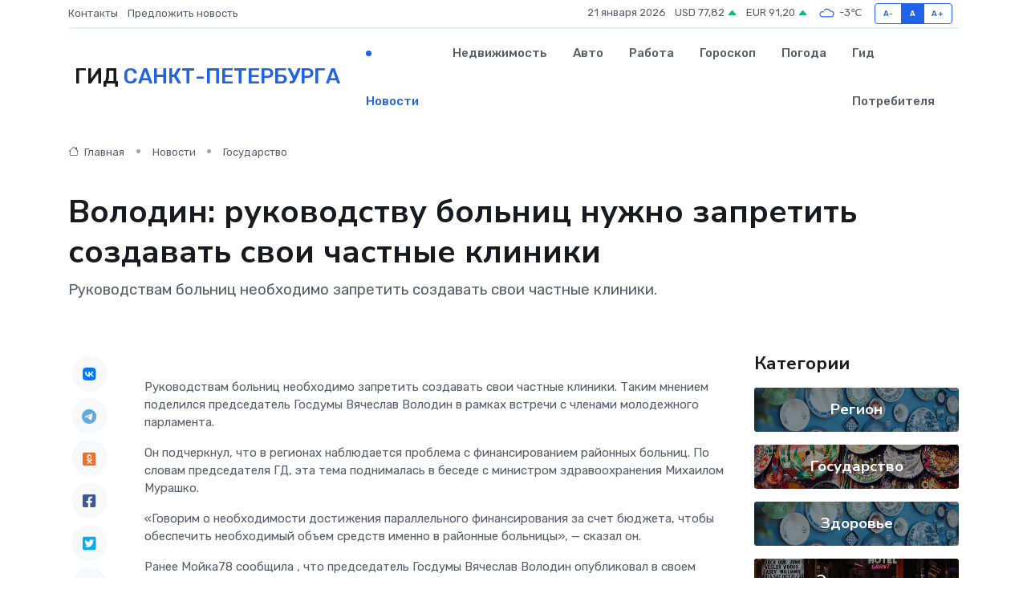

--- FILE ---
content_type: text/html; charset=UTF-8
request_url: https://sankt-peterburg-gid.ru/news/gosudarstvo/volodin-rukovodstvu-bolnic-nuzhno-zapretit-sozdavat-svoi-chastnye-kliniki.htm
body_size: 9005
content:
<!DOCTYPE html>
<html lang="ru">
<head>
	<meta charset="utf-8">
	<meta name="csrf-token" content="YZNuPdMNKa0I34ehkjupUC77zppjNJHtTSo3hadb">
    <meta http-equiv="X-UA-Compatible" content="IE=edge">
    <meta name="viewport" content="width=device-width, initial-scale=1">
    <title>Володин: руководству больниц нужно запретить создавать свои частные клиники - новости Санкт-Петербурга</title>
    <meta name="description" property="description" content="Руководствам больниц необходимо запретить создавать свои частные клиники.">
    
    <meta property="fb:pages" content="105958871990207" />
    <link rel="shortcut icon" type="image/x-icon" href="https://sankt-peterburg-gid.ru/favicon.svg">
    <link rel="canonical" href="https://sankt-peterburg-gid.ru/news/gosudarstvo/volodin-rukovodstvu-bolnic-nuzhno-zapretit-sozdavat-svoi-chastnye-kliniki.htm">
    <link rel="preconnect" href="https://fonts.gstatic.com">
    <link rel="dns-prefetch" href="https://fonts.googleapis.com">
    <link rel="dns-prefetch" href="https://pagead2.googlesyndication.com">
    <link rel="dns-prefetch" href="https://res.cloudinary.com">
    <link href="https://fonts.googleapis.com/css2?family=Nunito+Sans:wght@400;700&family=Rubik:wght@400;500;700&display=swap" rel="stylesheet">
    <link rel="stylesheet" type="text/css" href="https://sankt-peterburg-gid.ru/assets/font-awesome/css/all.min.css">
    <link rel="stylesheet" type="text/css" href="https://sankt-peterburg-gid.ru/assets/bootstrap-icons/bootstrap-icons.css">
    <link rel="stylesheet" type="text/css" href="https://sankt-peterburg-gid.ru/assets/tiny-slider/tiny-slider.css">
    <link rel="stylesheet" type="text/css" href="https://sankt-peterburg-gid.ru/assets/glightbox/css/glightbox.min.css">
    <link rel="stylesheet" type="text/css" href="https://sankt-peterburg-gid.ru/assets/plyr/plyr.css">
    <link id="style-switch" rel="stylesheet" type="text/css" href="https://sankt-peterburg-gid.ru/assets/css/style.css">
    <link rel="stylesheet" type="text/css" href="https://sankt-peterburg-gid.ru/assets/css/style2.css">

    <meta name="twitter:card" content="summary">
    <meta name="twitter:site" content="@mysite">
    <meta name="twitter:title" content="Володин: руководству больниц нужно запретить создавать свои частные клиники - новости Санкт-Петербурга">
    <meta name="twitter:description" content="Руководствам больниц необходимо запретить создавать свои частные клиники.">
    <meta name="twitter:creator" content="@mysite">
    <meta name="twitter:image:src" content="https://sankt-peterburg-gid.ru/images/logo.gif">
    <meta name="twitter:domain" content="sankt-peterburg-gid.ru">
    <meta name="twitter:card" content="summary_large_image" /><meta name="twitter:image" content="https://sankt-peterburg-gid.ru/images/logo.gif">

    <meta property="og:url" content="http://sankt-peterburg-gid.ru/news/gosudarstvo/volodin-rukovodstvu-bolnic-nuzhno-zapretit-sozdavat-svoi-chastnye-kliniki.htm">
    <meta property="og:title" content="Володин: руководству больниц нужно запретить создавать свои частные клиники - новости Санкт-Петербурга">
    <meta property="og:description" content="Руководствам больниц необходимо запретить создавать свои частные клиники.">
    <meta property="og:type" content="website">
    <meta property="og:image" content="https://sankt-peterburg-gid.ru/images/logo.gif">
    <meta property="og:locale" content="ru_RU">
    <meta property="og:site_name" content="Гид Санкт-Петербурга">
    

    <link rel="image_src" href="https://sankt-peterburg-gid.ru/images/logo.gif" />

    <link rel="alternate" type="application/rss+xml" href="https://sankt-peterburg-gid.ru/feed" title="Санкт-Петербург: гид, новости, афиша">
        <script async src="https://pagead2.googlesyndication.com/pagead/js/adsbygoogle.js"></script>
    <script>
        (adsbygoogle = window.adsbygoogle || []).push({
            google_ad_client: "ca-pub-0899253526956684",
            enable_page_level_ads: true
        });
    </script>
        
    
    
    
    <script>if (window.top !== window.self) window.top.location.replace(window.self.location.href);</script>
    <script>if(self != top) { top.location=document.location;}</script>

<!-- Google tag (gtag.js) -->
<script async src="https://www.googletagmanager.com/gtag/js?id=G-71VQP5FD0J"></script>
<script>
  window.dataLayer = window.dataLayer || [];
  function gtag(){dataLayer.push(arguments);}
  gtag('js', new Date());

  gtag('config', 'G-71VQP5FD0J');
</script>
</head>
<body>
<script type="text/javascript" > (function(m,e,t,r,i,k,a){m[i]=m[i]||function(){(m[i].a=m[i].a||[]).push(arguments)}; m[i].l=1*new Date();k=e.createElement(t),a=e.getElementsByTagName(t)[0],k.async=1,k.src=r,a.parentNode.insertBefore(k,a)}) (window, document, "script", "https://mc.yandex.ru/metrika/tag.js", "ym"); ym(56343433, "init", {}); ym(86840228, "init", { clickmap:true, trackLinks:true, accurateTrackBounce:true, webvisor:true });</script> <noscript><div><img src="https://mc.yandex.ru/watch/56343433" style="position:absolute; left:-9999px;" alt="" /><img src="https://mc.yandex.ru/watch/86840228" style="position:absolute; left:-9999px;" alt="" /></div></noscript>
<script type="text/javascript">
    new Image().src = "//counter.yadro.ru/hit?r"+escape(document.referrer)+((typeof(screen)=="undefined")?"":";s"+screen.width+"*"+screen.height+"*"+(screen.colorDepth?screen.colorDepth:screen.pixelDepth))+";u"+escape(document.URL)+";h"+escape(document.title.substring(0,150))+";"+Math.random();
</script>
<!-- Rating@Mail.ru counter -->
<script type="text/javascript">
var _tmr = window._tmr || (window._tmr = []);
_tmr.push({id: "3138453", type: "pageView", start: (new Date()).getTime()});
(function (d, w, id) {
  if (d.getElementById(id)) return;
  var ts = d.createElement("script"); ts.type = "text/javascript"; ts.async = true; ts.id = id;
  ts.src = "https://top-fwz1.mail.ru/js/code.js";
  var f = function () {var s = d.getElementsByTagName("script")[0]; s.parentNode.insertBefore(ts, s);};
  if (w.opera == "[object Opera]") { d.addEventListener("DOMContentLoaded", f, false); } else { f(); }
})(document, window, "topmailru-code");
</script><noscript><div>
<img src="https://top-fwz1.mail.ru/counter?id=3138453;js=na" style="border:0;position:absolute;left:-9999px;" alt="Top.Mail.Ru" />
</div></noscript>
<!-- //Rating@Mail.ru counter -->

<header class="navbar-light navbar-sticky header-static">
    <div class="navbar-top d-none d-lg-block small">
        <div class="container">
            <div class="d-md-flex justify-content-between align-items-center my-1">
                <!-- Top bar left -->
                <ul class="nav">
                    <li class="nav-item">
                        <a class="nav-link ps-0" href="https://sankt-peterburg-gid.ru/contacts">Контакты</a>
                    </li>
                    <li class="nav-item">
                        <a class="nav-link ps-0" href="https://sankt-peterburg-gid.ru/sendnews">Предложить новость</a>
                    </li>
                    
                </ul>
                <!-- Top bar right -->
                <div class="d-flex align-items-center">
                    
                    <ul class="list-inline mb-0 text-center text-sm-end me-3">
						<li class="list-inline-item">
							<span>21 января 2026</span>
						</li>
                        <li class="list-inline-item">
                            <a class="nav-link px-0" href="https://sankt-peterburg-gid.ru/currency">
                                <span>USD 77,82 <i class="bi bi-caret-up-fill text-success"></i></span>
                            </a>
						</li>
                        <li class="list-inline-item">
                            <a class="nav-link px-0" href="https://sankt-peterburg-gid.ru/currency">
                                <span>EUR 91,20 <i class="bi bi-caret-up-fill text-success"></i></span>
                            </a>
						</li>
						<li class="list-inline-item">
                            <a class="nav-link px-0" href="https://sankt-peterburg-gid.ru/pogoda">
                                <svg xmlns="http://www.w3.org/2000/svg" width="25" height="25" viewBox="0 0 30 30"><path fill="#315EFB" fill-rule="evenodd" d="M25.036 13.066a4.948 4.948 0 0 1 0 5.868A4.99 4.99 0 0 1 20.99 21H8.507a4.49 4.49 0 0 1-3.64-1.86 4.458 4.458 0 0 1 0-5.281A4.491 4.491 0 0 1 8.506 12c.686 0 1.37.159 1.996.473a.5.5 0 0 1 .16.766l-.33.399a.502.502 0 0 1-.598.132 2.976 2.976 0 0 0-3.346.608 3.007 3.007 0 0 0 .334 4.532c.527.396 1.177.59 1.836.59H20.94a3.54 3.54 0 0 0 2.163-.711 3.497 3.497 0 0 0 1.358-3.206 3.45 3.45 0 0 0-.706-1.727A3.486 3.486 0 0 0 20.99 12.5c-.07 0-.138.016-.208.02-.328.02-.645.085-.947.192a.496.496 0 0 1-.63-.287 4.637 4.637 0 0 0-.445-.874 4.495 4.495 0 0 0-.584-.733A4.461 4.461 0 0 0 14.998 9.5a4.46 4.46 0 0 0-3.177 1.318 2.326 2.326 0 0 0-.135.147.5.5 0 0 1-.592.131 5.78 5.78 0 0 0-.453-.19.5.5 0 0 1-.21-.79A5.97 5.97 0 0 1 14.998 8a5.97 5.97 0 0 1 4.237 1.757c.398.399.704.85.966 1.319.262-.042.525-.076.79-.076a4.99 4.99 0 0 1 4.045 2.066zM0 0v30V0zm30 0v30V0z"></path></svg>
                                <span>-3&#8451;</span>
                            </a>
						</li>
					</ul>

                    <!-- Font size accessibility START -->
                    <div class="btn-group me-2" role="group" aria-label="font size changer">
                        <input type="radio" class="btn-check" name="fntradio" id="font-sm">
                        <label class="btn btn-xs btn-outline-primary mb-0" for="font-sm">A-</label>

                        <input type="radio" class="btn-check" name="fntradio" id="font-default" checked>
                        <label class="btn btn-xs btn-outline-primary mb-0" for="font-default">A</label>

                        <input type="radio" class="btn-check" name="fntradio" id="font-lg">
                        <label class="btn btn-xs btn-outline-primary mb-0" for="font-lg">A+</label>
                    </div>

                    
                </div>
            </div>
            <!-- Divider -->
            <div class="border-bottom border-2 border-primary opacity-1"></div>
        </div>
    </div>

    <!-- Logo Nav START -->
    <nav class="navbar navbar-expand-lg">
        <div class="container">
            <!-- Logo START -->
            <a class="navbar-brand" href="https://sankt-peterburg-gid.ru" style="text-align: end;">
                
                			<span class="ms-2 fs-3 text-uppercase fw-normal">Гид <span style="color: #2163e8;">Санкт-Петербурга</span></span>
                            </a>
            <!-- Logo END -->

            <!-- Responsive navbar toggler -->
            <button class="navbar-toggler ms-auto" type="button" data-bs-toggle="collapse"
                data-bs-target="#navbarCollapse" aria-controls="navbarCollapse" aria-expanded="false"
                aria-label="Toggle navigation">
                <span class="text-body h6 d-none d-sm-inline-block">Menu</span>
                <span class="navbar-toggler-icon"></span>
            </button>

            <!-- Main navbar START -->
            <div class="collapse navbar-collapse" id="navbarCollapse">
                <ul class="navbar-nav navbar-nav-scroll mx-auto">
                                        <li class="nav-item"> <a class="nav-link active" href="https://sankt-peterburg-gid.ru/news">Новости</a></li>
                                        <li class="nav-item"> <a class="nav-link" href="https://sankt-peterburg-gid.ru/realty">Недвижимость</a></li>
                                        <li class="nav-item"> <a class="nav-link" href="https://sankt-peterburg-gid.ru/auto">Авто</a></li>
                                        <li class="nav-item"> <a class="nav-link" href="https://sankt-peterburg-gid.ru/job">Работа</a></li>
                                        <li class="nav-item"> <a class="nav-link" href="https://sankt-peterburg-gid.ru/horoscope">Гороскоп</a></li>
                                        <li class="nav-item"> <a class="nav-link" href="https://sankt-peterburg-gid.ru/pogoda">Погода</a></li>
                                        <li class="nav-item"> <a class="nav-link" href="https://sankt-peterburg-gid.ru/poleznoe">Гид потребителя</a></li>
                                    </ul>
            </div>
            <!-- Main navbar END -->

            
        </div>
    </nav>
    <!-- Logo Nav END -->
</header>
    <main>
        <!-- =======================
                Main content START -->
        <section class="pt-3 pb-lg-5">
            <div class="container" data-sticky-container>
                <div class="row">
                    <!-- Main Post START -->
                    <div class="col-lg-9">
                        <!-- Categorie Detail START -->
                        <div class="mb-4">
							<nav aria-label="breadcrumb" itemscope itemtype="http://schema.org/BreadcrumbList">
								<ol class="breadcrumb breadcrumb-dots">
									<li class="breadcrumb-item" itemprop="itemListElement" itemscope itemtype="http://schema.org/ListItem">
										<meta itemprop="name" content="Гид Санкт-Петербурга">
										<meta itemprop="position" content="1">
										<meta itemprop="item" content="https://sankt-peterburg-gid.ru">
										<a itemprop="url" href="https://sankt-peterburg-gid.ru">
										<i class="bi bi-house me-1"></i> Главная
										</a>
									</li>
									<li class="breadcrumb-item" itemprop="itemListElement" itemscope itemtype="http://schema.org/ListItem">
										<meta itemprop="name" content="Новости">
										<meta itemprop="position" content="2">
										<meta itemprop="item" content="https://sankt-peterburg-gid.ru/news">
										<a itemprop="url" href="https://sankt-peterburg-gid.ru/news"> Новости</a>
									</li>
									<li class="breadcrumb-item" aria-current="page" itemprop="itemListElement" itemscope itemtype="http://schema.org/ListItem">
										<meta itemprop="name" content="Государство">
										<meta itemprop="position" content="3">
										<meta itemprop="item" content="https://sankt-peterburg-gid.ru/news/gosudarstvo">
										<a itemprop="url" href="https://sankt-peterburg-gid.ru/news/gosudarstvo"> Государство</a>
									</li>
									<li aria-current="page" itemprop="itemListElement" itemscope itemtype="http://schema.org/ListItem">
									<meta itemprop="name" content="Володин: руководству больниц нужно запретить создавать свои частные клиники">
									<meta itemprop="position" content="4" />
									<meta itemprop="item" content="https://sankt-peterburg-gid.ru/news/gosudarstvo/volodin-rukovodstvu-bolnic-nuzhno-zapretit-sozdavat-svoi-chastnye-kliniki.htm">
									</li>
								</ol>
							</nav>
						
                        </div>
                    </div>
                </div>
                <div class="row align-items-center">
                                                        <!-- Content -->
                    <div class="col-md-12 mt-4 mt-md-0">
                                            <h1 class="display-6">Володин: руководству больниц нужно запретить создавать свои частные клиники</h1>
                        <p class="lead">Руководствам больниц необходимо запретить создавать свои частные клиники.</p>
                    </div>
				                                    </div>
            </div>
        </section>
        <!-- =======================
        Main START -->
        <section class="pt-0">
            <div class="container position-relative" data-sticky-container>
                <div class="row">
                    <!-- Left sidebar START -->
                    <div class="col-md-1">
                        <div class="text-start text-lg-center mb-5" data-sticky data-margin-top="80" data-sticky-for="767">
                            <style>
                                .fa-vk::before {
                                    color: #07f;
                                }
                                .fa-telegram::before {
                                    color: #64a9dc;
                                }
                                .fa-facebook-square::before {
                                    color: #3b5998;
                                }
                                .fa-odnoklassniki-square::before {
                                    color: #eb722e;
                                }
                                .fa-twitter-square::before {
                                    color: #00aced;
                                }
                                .fa-whatsapp::before {
                                    color: #65bc54;
                                }
                                .fa-viber::before {
                                    color: #7b519d;
                                }
                                .fa-moimir svg {
                                    background-color: #168de2;
                                    height: 18px;
                                    width: 18px;
                                    background-size: 18px 18px;
                                    border-radius: 4px;
                                    margin-bottom: 2px;
                                }
                            </style>
                            <ul class="nav text-white-force">
                                <li class="nav-item">
                                    <a class="nav-link icon-md rounded-circle m-1 p-0 fs-5 bg-light" href="https://vk.com/share.php?url=https://sankt-peterburg-gid.ru/news/gosudarstvo/volodin-rukovodstvu-bolnic-nuzhno-zapretit-sozdavat-svoi-chastnye-kliniki.htm&title=Володин: руководству больниц нужно запретить создавать свои частные клиники - новости Санкт-Петербурга&utm_source=share" rel="nofollow" target="_blank">
                                        <i class="fab fa-vk align-middle text-body"></i>
                                    </a>
                                </li>
                                <li class="nav-item">
                                    <a class="nav-link icon-md rounded-circle m-1 p-0 fs-5 bg-light" href="https://t.me/share/url?url=https://sankt-peterburg-gid.ru/news/gosudarstvo/volodin-rukovodstvu-bolnic-nuzhno-zapretit-sozdavat-svoi-chastnye-kliniki.htm&text=Володин: руководству больниц нужно запретить создавать свои частные клиники - новости Санкт-Петербурга&utm_source=share" rel="nofollow" target="_blank">
                                        <i class="fab fa-telegram align-middle text-body"></i>
                                    </a>
                                </li>
                                <li class="nav-item">
                                    <a class="nav-link icon-md rounded-circle m-1 p-0 fs-5 bg-light" href="https://connect.ok.ru/offer?url=https://sankt-peterburg-gid.ru/news/gosudarstvo/volodin-rukovodstvu-bolnic-nuzhno-zapretit-sozdavat-svoi-chastnye-kliniki.htm&title=Володин: руководству больниц нужно запретить создавать свои частные клиники - новости Санкт-Петербурга&utm_source=share" rel="nofollow" target="_blank">
                                        <i class="fab fa-odnoklassniki-square align-middle text-body"></i>
                                    </a>
                                </li>
                                <li class="nav-item">
                                    <a class="nav-link icon-md rounded-circle m-1 p-0 fs-5 bg-light" href="https://www.facebook.com/sharer.php?src=sp&u=https://sankt-peterburg-gid.ru/news/gosudarstvo/volodin-rukovodstvu-bolnic-nuzhno-zapretit-sozdavat-svoi-chastnye-kliniki.htm&title=Володин: руководству больниц нужно запретить создавать свои частные клиники - новости Санкт-Петербурга&utm_source=share" rel="nofollow" target="_blank">
                                        <i class="fab fa-facebook-square align-middle text-body"></i>
                                    </a>
                                </li>
                                <li class="nav-item">
                                    <a class="nav-link icon-md rounded-circle m-1 p-0 fs-5 bg-light" href="https://twitter.com/intent/tweet?text=Володин: руководству больниц нужно запретить создавать свои частные клиники - новости Санкт-Петербурга&url=https://sankt-peterburg-gid.ru/news/gosudarstvo/volodin-rukovodstvu-bolnic-nuzhno-zapretit-sozdavat-svoi-chastnye-kliniki.htm&utm_source=share" rel="nofollow" target="_blank">
                                        <i class="fab fa-twitter-square align-middle text-body"></i>
                                    </a>
                                </li>
                                <li class="nav-item">
                                    <a class="nav-link icon-md rounded-circle m-1 p-0 fs-5 bg-light" href="https://api.whatsapp.com/send?text=Володин: руководству больниц нужно запретить создавать свои частные клиники - новости Санкт-Петербурга https://sankt-peterburg-gid.ru/news/gosudarstvo/volodin-rukovodstvu-bolnic-nuzhno-zapretit-sozdavat-svoi-chastnye-kliniki.htm&utm_source=share" rel="nofollow" target="_blank">
                                        <i class="fab fa-whatsapp align-middle text-body"></i>
                                    </a>
                                </li>
                                <li class="nav-item">
                                    <a class="nav-link icon-md rounded-circle m-1 p-0 fs-5 bg-light" href="viber://forward?text=Володин: руководству больниц нужно запретить создавать свои частные клиники - новости Санкт-Петербурга https://sankt-peterburg-gid.ru/news/gosudarstvo/volodin-rukovodstvu-bolnic-nuzhno-zapretit-sozdavat-svoi-chastnye-kliniki.htm&utm_source=share" rel="nofollow" target="_blank">
                                        <i class="fab fa-viber align-middle text-body"></i>
                                    </a>
                                </li>
                                <li class="nav-item">
                                    <a class="nav-link icon-md rounded-circle m-1 p-0 fs-5 bg-light" href="https://connect.mail.ru/share?url=https://sankt-peterburg-gid.ru/news/gosudarstvo/volodin-rukovodstvu-bolnic-nuzhno-zapretit-sozdavat-svoi-chastnye-kliniki.htm&title=Володин: руководству больниц нужно запретить создавать свои частные клиники - новости Санкт-Петербурга&utm_source=share" rel="nofollow" target="_blank">
                                        <i class="fab fa-moimir align-middle text-body"><svg viewBox='0 0 24 24' xmlns='http://www.w3.org/2000/svg'><path d='M8.889 9.667a1.333 1.333 0 100-2.667 1.333 1.333 0 000 2.667zm6.222 0a1.333 1.333 0 100-2.667 1.333 1.333 0 000 2.667zm4.77 6.108l-1.802-3.028a.879.879 0 00-1.188-.307.843.843 0 00-.313 1.166l.214.36a6.71 6.71 0 01-4.795 1.996 6.711 6.711 0 01-4.792-1.992l.217-.364a.844.844 0 00-.313-1.166.878.878 0 00-1.189.307l-1.8 3.028a.844.844 0 00.312 1.166.88.88 0 001.189-.307l.683-1.147a8.466 8.466 0 005.694 2.18 8.463 8.463 0 005.698-2.184l.685 1.151a.873.873 0 001.189.307.844.844 0 00.312-1.166z' fill='#FFF' fill-rule='evenodd'/></svg></i>
                                    </a>
                                </li>
                                
                            </ul>
                        </div>
                    </div>
                    <!-- Left sidebar END -->

                    <!-- Main Content START -->
                    <div class="col-md-10 col-lg-8 mb-5">
                        <div class="mb-4">
                                                    </div>
                        <div itemscope itemtype="http://schema.org/NewsArticle">
                            <meta itemprop="headline" content="Володин: руководству больниц нужно запретить создавать свои частные клиники">
                            <meta itemprop="identifier" content="https://sankt-peterburg-gid.ru/8410131">
                            <span itemprop="articleBody"><p> Руководствам больниц необходимо запретить создавать свои частные клиники. Таким мнением поделился председатель Госдумы Вячеслав Володин в рамках встречи с членами молодежного парламента. </p> <p> Он подчеркнул, что в регионах наблюдается проблема с финансированием районных больниц. По словам председателя ГД, эта тема поднималась в беседе с министром здравоохранения Михаилом Мурашко. </p> <p> «Говорим о необходимости достижения параллельного финансирования за счет бюджета, чтобы обеспечить необходимый объем средств именно в районные больницы», — сказал он. </p> <p> Ранее Мойка78  сообщила  , что председатель Госдумы Вячеслав Володин опубликовал в своем Telegram-канале опрос. В нем он поинтересовался у россиян насчет регулирования сферы электросамокатов. Он предложил выбрать три варианта: запретить их, ужесточить ПДД или оставить все, как есть. </p>

Текст:&nbsp; &nbsp;   Ксения Шатрова</span>
                        </div>
                                                                        <div><a href="https://moika78.ru/news/2023-09-17/908311-volodin-rukovodstvu-bolnits-nuzhno-zapretit-sozdavat-svoi-chastnye-kliniki/" target="_blank" rel="author">Источник</a></div>
                                                                        <div class="col-12 mt-3"><a href="https://sankt-peterburg-gid.ru/sendnews">Предложить новость</a></div>
                        <div class="col-12 mt-5">
                            <h2 class="my-3">Последние новости</h2>
                            <div class="row gy-4">
                                <!-- Card item START -->
<div class="col-sm-6">
    <div class="card" itemscope="" itemtype="http://schema.org/BlogPosting">
        <!-- Card img -->
        <div class="position-relative">
                        <img class="card-img" src="https://res.cloudinary.com/dkb0xcwqf/image/upload/c_fill,w_420,h_315,q_auto,g_face/viajx9lkenp5xegvozty" alt="Путешествие без риска: зачем за границей нужна медицинская страховка" itemprop="image">
                    </div>
        <div class="card-body px-0 pt-3" itemprop="name">
            <h4 class="card-title" itemprop="headline"><a href="https://sankt-peterburg-gid.ru/news/ekonomika/puteshestvie-bez-riska-zachem-za-granicey-nuzhna-medicinskaya-strahovka.htm"
                    class="btn-link text-reset fw-bold" itemprop="url">Путешествие без риска: зачем за границей нужна медицинская страховка</a></h4>
            <p class="card-text" itemprop="articleBody">Почему полис — это не формальность, а реальная защита здоровья и бюджета</p>
        </div>
        <meta itemprop="author" content="Редактор"/>
        <meta itemscope itemprop="mainEntityOfPage" itemType="https://schema.org/WebPage" itemid="https://sankt-peterburg-gid.ru/news/ekonomika/puteshestvie-bez-riska-zachem-za-granicey-nuzhna-medicinskaya-strahovka.htm"/>
        <meta itemprop="dateModified" content="2025-12-19"/>
        <meta itemprop="datePublished" content="2025-12-19"/>
    </div>
</div>
<!-- Card item END -->
<!-- Card item START -->
<div class="col-sm-6">
    <div class="card" itemscope="" itemtype="http://schema.org/BlogPosting">
        <!-- Card img -->
        <div class="position-relative">
                        <img class="card-img" src="https://res.cloudinary.com/dkb0xcwqf/image/upload/c_fill,w_420,h_315,q_auto,g_face/lnwfumiovbgqnzwev0wt" alt="Туристическая страховка: почему она важнее, чем новый чемодан" itemprop="image">
                    </div>
        <div class="card-body px-0 pt-3" itemprop="name">
            <h4 class="card-title" itemprop="headline"><a href="https://sankt-peterburg-gid.ru/news/ekonomika/turisticheskaya-strahovka-pochemu-ona-vazhnee-chem-novyy-chemodan.htm"
                    class="btn-link text-reset fw-bold" itemprop="url">Туристическая страховка: почему она важнее, чем новый чемодан</a></h4>
            <p class="card-text" itemprop="articleBody">Как неожиданные поломки в дороге превращаются в приключения – и почему защищённый турист выбирает спокойствие, а не блеск багажа.</p>
        </div>
        <meta itemprop="author" content="Редактор"/>
        <meta itemscope itemprop="mainEntityOfPage" itemType="https://schema.org/WebPage" itemid="https://sankt-peterburg-gid.ru/news/ekonomika/turisticheskaya-strahovka-pochemu-ona-vazhnee-chem-novyy-chemodan.htm"/>
        <meta itemprop="dateModified" content="2025-12-16"/>
        <meta itemprop="datePublished" content="2025-12-16"/>
    </div>
</div>
<!-- Card item END -->
<!-- Card item START -->
<div class="col-sm-6">
    <div class="card" itemscope="" itemtype="http://schema.org/BlogPosting">
        <!-- Card img -->
        <div class="position-relative">
                        <img class="card-img" src="https://res.cloudinary.com/dkb0xcwqf/image/upload/c_fill,w_420,h_315,q_auto,g_face/w0u2gndzsn5qitytdbik" alt="Восстановление электромагнитного ротора: сложность и стоимость" itemprop="image">
                    </div>
        <div class="card-body px-0 pt-3" itemprop="name">
            <h4 class="card-title" itemprop="headline"><a href="https://sankt-peterburg-gid.ru/news/ekonomika/vosstanovlenie-elektromagnitnogo-rotora-slozhnost-i-stoimost.htm"
                    class="btn-link text-reset fw-bold" itemprop="url">Восстановление электромагнитного ротора: сложность и стоимость</a></h4>
            <p class="card-text" itemprop="articleBody">Разбираемся, что включает восстановление, насколько это сложно и во сколько обойдётся такой ремонт.</p>
        </div>
        <meta itemprop="author" content="Редактор"/>
        <meta itemscope itemprop="mainEntityOfPage" itemType="https://schema.org/WebPage" itemid="https://sankt-peterburg-gid.ru/news/ekonomika/vosstanovlenie-elektromagnitnogo-rotora-slozhnost-i-stoimost.htm"/>
        <meta itemprop="dateModified" content="2025-11-23"/>
        <meta itemprop="datePublished" content="2025-11-23"/>
    </div>
</div>
<!-- Card item END -->
<!-- Card item START -->
<div class="col-sm-6">
    <div class="card" itemscope="" itemtype="http://schema.org/BlogPosting">
        <!-- Card img -->
        <div class="position-relative">
            <img class="card-img" src="https://res.cloudinary.com/di7jztv5p/image/upload/c_fill,w_420,h_315,q_auto,g_face/gqei5n34zp6qzkg1iovk" alt="Когда скидки превращаются в ловушку: как маркетологи учат нас тратить" itemprop="image">
        </div>
        <div class="card-body px-0 pt-3" itemprop="name">
            <h4 class="card-title" itemprop="headline"><a href="https://ulan-ude-city.ru/news/ekonomika/kogda-skidki-prevraschayutsya-v-lovushku-kak-marketologi-uchat-nas-tratit.htm" class="btn-link text-reset fw-bold" itemprop="url">Когда скидки превращаются в ловушку: как маркетологи учат нас тратить</a></h4>
            <p class="card-text" itemprop="articleBody">Почему “-50% только сегодня” не всегда значит выгоду, как скидки играют на эмоциях и почему даже рациональные люди становятся жертвами маркетинговых трюков.</p>
        </div>
        <meta itemprop="author" content="Редактор"/>
        <meta itemscope itemprop="mainEntityOfPage" itemType="https://schema.org/WebPage" itemid="https://ulan-ude-city.ru/news/ekonomika/kogda-skidki-prevraschayutsya-v-lovushku-kak-marketologi-uchat-nas-tratit.htm"/>
        <meta itemprop="dateModified" content="2026-01-21"/>
        <meta itemprop="datePublished" content="2026-01-21"/>
    </div>
</div>
<!-- Card item END -->
                            </div>
                        </div>
						<div class="col-12 bg-primary bg-opacity-10 p-2 mt-3 rounded">
							Здесь вы найдете свежие и актуальные <a href="https://krymsk-gid.ru">новости в Крымске</a>, охватывающие все важные события в городе
						</div>
                        <!-- Comments START -->
                        <div class="mt-5">
                            <h3>Комментарии (0)</h3>
                        </div>
                        <!-- Comments END -->
                        <!-- Reply START -->
                        <div>
                            <h3>Добавить комментарий</h3>
                            <small>Ваш email не публикуется. Обязательные поля отмечены *</small>
                            <form class="row g-3 mt-2">
                                <div class="col-md-6">
                                    <label class="form-label">Имя *</label>
                                    <input type="text" class="form-control" aria-label="First name">
                                </div>
                                <div class="col-md-6">
                                    <label class="form-label">Email *</label>
                                    <input type="email" class="form-control">
                                </div>
                                <div class="col-12">
                                    <label class="form-label">Текст комментария *</label>
                                    <textarea class="form-control" rows="3"></textarea>
                                </div>
                                <div class="col-12">
                                    <button type="submit" class="btn btn-primary">Оставить комментарий</button>
                                </div>
                            </form>
                        </div>
                        <!-- Reply END -->
                    </div>
                    <!-- Main Content END -->
                    <!-- Right sidebar START -->
                    <div class="col-lg-3 d-none d-lg-block">
                        <div data-sticky data-margin-top="80" data-sticky-for="991">
                            <!-- Categories -->
                            <div>
                                <h4 class="mb-3">Категории</h4>
                                                                    <!-- Category item -->
                                    <div class="text-center mb-3 card-bg-scale position-relative overflow-hidden rounded"
                                        style="background-image:url(https://sankt-peterburg-gid.ru/assets/images/blog/4by3/02.jpg); background-position: center left; background-size: cover;">
                                        <div class="bg-dark-overlay-4 p-3">
                                            <a href="https://sankt-peterburg-gid.ru/news/region"
                                                class="stretched-link btn-link fw-bold text-white h5">Регион</a>
                                        </div>
                                    </div>
                                                                    <!-- Category item -->
                                    <div class="text-center mb-3 card-bg-scale position-relative overflow-hidden rounded"
                                        style="background-image:url(https://sankt-peterburg-gid.ru/assets/images/blog/4by3/04.jpg); background-position: center left; background-size: cover;">
                                        <div class="bg-dark-overlay-4 p-3">
                                            <a href="https://sankt-peterburg-gid.ru/news/gosudarstvo"
                                                class="stretched-link btn-link fw-bold text-white h5">Государство</a>
                                        </div>
                                    </div>
                                                                    <!-- Category item -->
                                    <div class="text-center mb-3 card-bg-scale position-relative overflow-hidden rounded"
                                        style="background-image:url(https://sankt-peterburg-gid.ru/assets/images/blog/4by3/02.jpg); background-position: center left; background-size: cover;">
                                        <div class="bg-dark-overlay-4 p-3">
                                            <a href="https://sankt-peterburg-gid.ru/news/zdorove"
                                                class="stretched-link btn-link fw-bold text-white h5">Здоровье</a>
                                        </div>
                                    </div>
                                                                    <!-- Category item -->
                                    <div class="text-center mb-3 card-bg-scale position-relative overflow-hidden rounded"
                                        style="background-image:url(https://sankt-peterburg-gid.ru/assets/images/blog/4by3/01.jpg); background-position: center left; background-size: cover;">
                                        <div class="bg-dark-overlay-4 p-3">
                                            <a href="https://sankt-peterburg-gid.ru/news/ekonomika"
                                                class="stretched-link btn-link fw-bold text-white h5">Экономика</a>
                                        </div>
                                    </div>
                                                                    <!-- Category item -->
                                    <div class="text-center mb-3 card-bg-scale position-relative overflow-hidden rounded"
                                        style="background-image:url(https://sankt-peterburg-gid.ru/assets/images/blog/4by3/07.jpg); background-position: center left; background-size: cover;">
                                        <div class="bg-dark-overlay-4 p-3">
                                            <a href="https://sankt-peterburg-gid.ru/news/politika"
                                                class="stretched-link btn-link fw-bold text-white h5">Политика</a>
                                        </div>
                                    </div>
                                                                    <!-- Category item -->
                                    <div class="text-center mb-3 card-bg-scale position-relative overflow-hidden rounded"
                                        style="background-image:url(https://sankt-peterburg-gid.ru/assets/images/blog/4by3/06.jpg); background-position: center left; background-size: cover;">
                                        <div class="bg-dark-overlay-4 p-3">
                                            <a href="https://sankt-peterburg-gid.ru/news/nauka-i-obrazovanie"
                                                class="stretched-link btn-link fw-bold text-white h5">Наука и Образование</a>
                                        </div>
                                    </div>
                                                                    <!-- Category item -->
                                    <div class="text-center mb-3 card-bg-scale position-relative overflow-hidden rounded"
                                        style="background-image:url(https://sankt-peterburg-gid.ru/assets/images/blog/4by3/03.jpg); background-position: center left; background-size: cover;">
                                        <div class="bg-dark-overlay-4 p-3">
                                            <a href="https://sankt-peterburg-gid.ru/news/proisshestviya"
                                                class="stretched-link btn-link fw-bold text-white h5">Происшествия</a>
                                        </div>
                                    </div>
                                                                    <!-- Category item -->
                                    <div class="text-center mb-3 card-bg-scale position-relative overflow-hidden rounded"
                                        style="background-image:url(https://sankt-peterburg-gid.ru/assets/images/blog/4by3/01.jpg); background-position: center left; background-size: cover;">
                                        <div class="bg-dark-overlay-4 p-3">
                                            <a href="https://sankt-peterburg-gid.ru/news/religiya"
                                                class="stretched-link btn-link fw-bold text-white h5">Религия</a>
                                        </div>
                                    </div>
                                                                    <!-- Category item -->
                                    <div class="text-center mb-3 card-bg-scale position-relative overflow-hidden rounded"
                                        style="background-image:url(https://sankt-peterburg-gid.ru/assets/images/blog/4by3/03.jpg); background-position: center left; background-size: cover;">
                                        <div class="bg-dark-overlay-4 p-3">
                                            <a href="https://sankt-peterburg-gid.ru/news/kultura"
                                                class="stretched-link btn-link fw-bold text-white h5">Культура</a>
                                        </div>
                                    </div>
                                                                    <!-- Category item -->
                                    <div class="text-center mb-3 card-bg-scale position-relative overflow-hidden rounded"
                                        style="background-image:url(https://sankt-peterburg-gid.ru/assets/images/blog/4by3/07.jpg); background-position: center left; background-size: cover;">
                                        <div class="bg-dark-overlay-4 p-3">
                                            <a href="https://sankt-peterburg-gid.ru/news/sport"
                                                class="stretched-link btn-link fw-bold text-white h5">Спорт</a>
                                        </div>
                                    </div>
                                                                    <!-- Category item -->
                                    <div class="text-center mb-3 card-bg-scale position-relative overflow-hidden rounded"
                                        style="background-image:url(https://sankt-peterburg-gid.ru/assets/images/blog/4by3/06.jpg); background-position: center left; background-size: cover;">
                                        <div class="bg-dark-overlay-4 p-3">
                                            <a href="https://sankt-peterburg-gid.ru/news/obschestvo"
                                                class="stretched-link btn-link fw-bold text-white h5">Общество</a>
                                        </div>
                                    </div>
                                                            </div>
                        </div>
                    </div>
                    <!-- Right sidebar END -->
                </div>
        </section>
    </main>
<footer class="bg-dark pt-5">
    
    <!-- Footer copyright START -->
    <div class="bg-dark-overlay-3 mt-5">
        <div class="container">
            <div class="row align-items-center justify-content-md-between py-4">
                <div class="col-md-6">
                    <!-- Copyright -->
                    <div class="text-center text-md-start text-primary-hover text-muted">
                        &#169;2026 Санкт-Петербург. Все права защищены.
                    </div>
                </div>
                
            </div>
        </div>
    </div>
    <!-- Footer copyright END -->
    <script type="application/ld+json">
        {"@context":"https:\/\/schema.org","@type":"Organization","name":"\u0421\u0430\u043d\u043a\u0442-\u041f\u0435\u0442\u0435\u0440\u0431\u0443\u0440\u0433 - \u0433\u0438\u0434, \u043d\u043e\u0432\u043e\u0441\u0442\u0438, \u0430\u0444\u0438\u0448\u0430","url":"https:\/\/sankt-peterburg-gid.ru","sameAs":["https:\/\/vk.com\/public208110899","https:\/\/t.me\/peterburg_gid"]}
    </script>
</footer>
<!-- Back to top -->
<div class="back-top"><i class="bi bi-arrow-up-short"></i></div>
<script src="https://sankt-peterburg-gid.ru/assets/bootstrap/js/bootstrap.bundle.min.js"></script>
<script src="https://sankt-peterburg-gid.ru/assets/tiny-slider/tiny-slider.js"></script>
<script src="https://sankt-peterburg-gid.ru/assets/sticky-js/sticky.min.js"></script>
<script src="https://sankt-peterburg-gid.ru/assets/glightbox/js/glightbox.min.js"></script>
<script src="https://sankt-peterburg-gid.ru/assets/plyr/plyr.js"></script>
<script src="https://sankt-peterburg-gid.ru/assets/js/functions.js"></script>
<script src="https://yastatic.net/share2/share.js" async></script>
<script defer src="https://static.cloudflareinsights.com/beacon.min.js/vcd15cbe7772f49c399c6a5babf22c1241717689176015" integrity="sha512-ZpsOmlRQV6y907TI0dKBHq9Md29nnaEIPlkf84rnaERnq6zvWvPUqr2ft8M1aS28oN72PdrCzSjY4U6VaAw1EQ==" data-cf-beacon='{"version":"2024.11.0","token":"8614770f72ae4ed9b20b78b2c2f3b4f8","r":1,"server_timing":{"name":{"cfCacheStatus":true,"cfEdge":true,"cfExtPri":true,"cfL4":true,"cfOrigin":true,"cfSpeedBrain":true},"location_startswith":null}}' crossorigin="anonymous"></script>
</body>
</html>


--- FILE ---
content_type: text/html; charset=utf-8
request_url: https://www.google.com/recaptcha/api2/aframe
body_size: 267
content:
<!DOCTYPE HTML><html><head><meta http-equiv="content-type" content="text/html; charset=UTF-8"></head><body><script nonce="0WPBYcpplHTZmWMckl1ySQ">/** Anti-fraud and anti-abuse applications only. See google.com/recaptcha */ try{var clients={'sodar':'https://pagead2.googlesyndication.com/pagead/sodar?'};window.addEventListener("message",function(a){try{if(a.source===window.parent){var b=JSON.parse(a.data);var c=clients[b['id']];if(c){var d=document.createElement('img');d.src=c+b['params']+'&rc='+(localStorage.getItem("rc::a")?sessionStorage.getItem("rc::b"):"");window.document.body.appendChild(d);sessionStorage.setItem("rc::e",parseInt(sessionStorage.getItem("rc::e")||0)+1);localStorage.setItem("rc::h",'1768946431502');}}}catch(b){}});window.parent.postMessage("_grecaptcha_ready", "*");}catch(b){}</script></body></html>